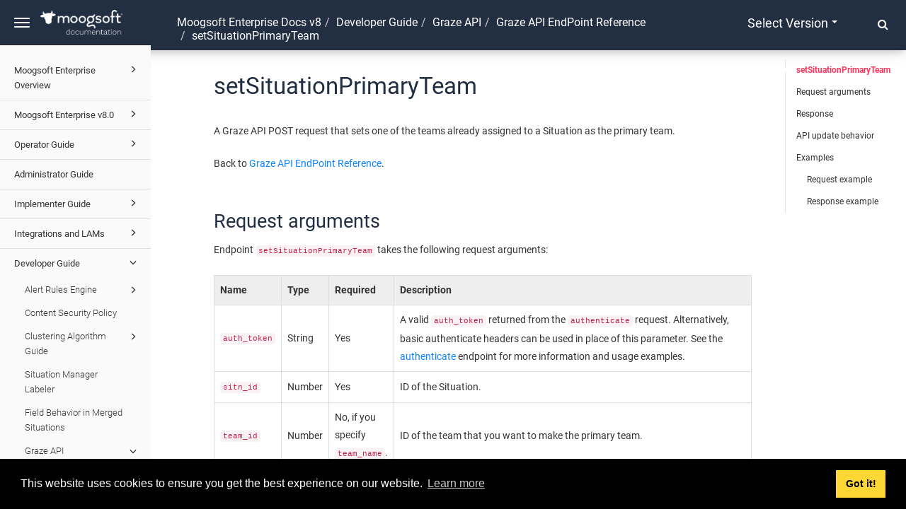

--- FILE ---
content_type: text/html
request_url: https://docs.moogsoft.com/Enterprise.8.0.0/en/setsituationprimaryteam.html
body_size: 22197
content:
<!DOCTYPE html>
<html xmlns="http://www.w3.org/1999/xhtml" lang="en" xml:lang="en" dir="ltr"><head><meta http-equiv="Content-Type" content="text/html; charset=UTF-8"/>
<meta http-equiv="x-ua-compatible" content="IE=edge"></meta><meta name="format-detection" content="telephone=no"></meta><meta name="viewport" content="width=device-width, initial-scale=1"></meta><meta name="search" content="default"></meta><meta name="use.ic" content="no"></meta><meta name="tocstandalone" content="yes"></meta><meta name="theme" content="2"></meta><meta name="search.placeholder" content="Search"></meta><meta name="search.results" content="Search results"></meta><meta name="no.search.results" content="No results found"></meta><script type="text/javascript">
var theme = '2';

			
			window.versionsfile = '/js/versions.html';


			window.indexDict = new Array();
			window.store = {};
			window.portalLanguage = 'en';
			window.enterKey = 'select';
			
			
				var fuse_threshold = 0.3;
			
					var local_csh = false;
				
					var anchoroption = false;
					
						var legacyAnchorID = true;
					var instantsearch_minlength = 1;
						
			var useanchorlinks = false;
			
				useanchorlinks = true;
				
				var clicktocopy = 'Click to copy link';
				var linkcopied =  'Copied!';
					var collapseTocSectionOnLinkTitleClick = false;
				</script><title>setSituationPrimaryTeam</title><link rel="stylesheet" type="text/css" href="../css/docbook.css"></link><link rel="stylesheet" type="text/css" href="../css/font-awesome.css"></link><link rel="stylesheet" type="text/css" href="../css/roboto.font.css"></link><link rel="stylesheet" type="text/css" href="../css/theme2.css"></link><link rel="stylesheet" type="text/css" href="../css/theme2-colors.css"></link><link rel="stylesheet" type="text/css" href="../css/content-theme2.css"></link><link rel="stylesheet" type="text/css" href="../css/sm-core-css.css"></link><link rel="stylesheet" type="text/css" href="../css/sm-simple.css"></link><link rel="stylesheet" type="text/css" href="../css/style-print.css"></link><link rel="stylesheet" type="text/css" href="../css/style-common.css"></link><link rel="stylesheet" type="text/css" href="../css/style-modern-tables.css"></link><link rel="stylesheet" type="text/css" href="../css/layout-custom-style.css"></link><script src="../js/jquery-3/jquery-3.4.1.min.js" type="text/javascript"></script><script src="../js/jquery-migrate-3.4.1.min.js" type="text/javascript"></script><script src="../js/materialize.min.js" type="text/javascript"></script><script src="../js/bootstrap.min.js" type="text/javascript"></script><script src="../js/purl.js" type="text/javascript"></script><script src="../js/jquery.smartmenus.js" type="text/javascript"></script><script src="js/toc.js" type="text/javascript"></script><script src="../js/create-toc.js" type="text/javascript"></script><script src="../js/html5-2-mp-common.js" type="text/javascript"></script><script src="../js/html5-2-ajax.js" type="text/javascript"></script><script src="../js/checklist.js" type="text/javascript"></script><script src="../js/clipboard.min.js" type="text/javascript"></script><script src="../js/anchorlinks.js" type="text/javascript"></script><script src="../js/lunr.js" type="text/javascript"></script><script src="../js/jquery.mark.min.js" type="text/javascript"></script><script src="js/data.js" type="text/javascript"></script><script src="../js/search.js" type="text/javascript"></script><script src="../js/csh.js" type="text/javascript"></script><script src="../js/jquery.paligocode.js" type="text/javascript"></script><script src="../js/highlight-mergehtml-plugin.js" type="text/javascript"></script><script src="../js/layout-custom-script.js" type="text/javascript"></script><meta name="generator" content="Paligo"></meta><link rel="prev" href="setsituationflags.html#response-example-684" title="Response example"></link><link rel="next" href="setsituationprimaryteam.html#request-arguments-685" title="Request arguments"></link><script type="text/javascript" src="https://cdn.jsdelivr.net/npm/mathjax@2/MathJax.js?config=TeX-MML-AM_CHTML" async="async"></script><link rel="icon" href="/favicon.ico" type="image/x-icon"></link><link rel="stylesheet" href="https://cdnjs.cloudflare.com/ajax/libs/cookieconsent/3.1.1/cookieconsent.min.css"></link><script type="text/javascript" src="https://cdnjs.cloudflare.com/ajax/libs/cookieconsent/3.1.1/cookieconsent.min.js"></script><script type="text/javascript" src="https://cdnjs.cloudflare.com/ajax/libs/js-cookie/3.0.1/js.cookie.min.js"></script><script type="text/javascript">var privacypolicy = 'https://www.moogsoft.com/legal-information/moogsoft-website-cookie-policy/';
var consenttype = 'info';
</script><script type="text/javascript">const containerId = 'GTM-WD5M5CFK';

						$(document).on('cookies.consented', () => {
							(function(w,d,s,l,i){w[l]=w[l]||[];w[l].push({'gtm.start':
								new Date().getTime(),event:'gtm.js'});var f=d.getElementsByTagName(s)[0],
								j=d.createElement(s),dl=l!='dataLayer'?'&l='+l:'';j.async=true;j.src=
								'https://www.googletagmanager.com/gtm.js?id='+i+dl;f.parentNode.insertBefore(j,f);
							})(window,document,'script','dataLayer',containerId);
						});
					</script><script type="text/javascript" src="../js/cookie-consent.js"></script><script type="text/javascript">
				$(document).ready(function () {
				$(".mediaobject img").addClass('materialboxed');
				//Exclude images with links
				$(".mediaobject a img").removeClass('materialboxed');
				if (!document.documentMode) {
				$('.materialboxed').materialbox();
				}});
			</script><link rel="stylesheet" href="https://cdnjs.cloudflare.com/ajax/libs/highlight.js/11.9.0/styles/googlecode.min.css"></link><script src="https://cdnjs.cloudflare.com/ajax/libs/highlight.js/11.9.0/highlight.min.js"></script><script type="text/javascript">
			$(document).on('ready ajaxComplete', function() {
				
				hljs.addPlugin(mergeHTMLPlugin);
				hljs.configure({'ignoreUnescapedHTML': true});
				
				$('pre:not(.embedcode)').each(function() {
					/**
					 * @type {string}
					 */
					var language = $(this).data('language');

					if (language === 'plaintext' || language === 'text') {
						$(this).addClass(language).addClass('hljs');
						return true;
					}
					else {
						var clone = this.cloneNode(true);
						hljs.highlightElement(clone);
						$(this).empty().append($(clone).contents());
						$(this).attr("class", $(clone).attr("class"));
					}
				});
			});
			</script></head><body class="theme2 fixed-toolbar colored-top page-toc collapsible-sidebar-nav" data-spy="scroll" data-target=".section-nav-container" data-offset="100" data-link-prefix=""><style type="text/css">
            div.skipnav {
            }
            div.skipnav a {
                position: fixed;
                left: -10000px;
                top: 1.5em;
                width: 1px;
                height: 1px;
                overflow: hidden;
            }
            div.skipnav a:focus, div.skipnav a:active, div.skipnav a:hover {
                background: white;
                color: black;
                box-shadow: 5px 5px 5px 0px rgba(0,0,0,0.5);
                position: fixed;
                left: 2em;
                top: 1.5em;
                width: auto;
                height: auto;
                overflow: visible;
                text-decoration: underline;
                z-index: 99999; /* has to be higher than the side panel */
    }
          </style><div class="skipnav"><a href="#content-wrapper">Skip to main content</a></div><header class="site-header"><nav class="site-header-navbar navbar navbar-fixed-top"><div class="navbar-container"><div class="navbar-header"><button type="button" class="navbar-toggle collapsed" data-toggle="collapse" data-target=".site-sidebar" aria-expanded="false" aria-controls="navbar"><span class="sr-only">Toggle navigation</span><span class="icon-bar"></span><span class="icon-bar"></span><span class="icon-bar"></span></button><div id="logotype-container" class="pull-left"><a class="navbar-brand" href="http://docs.moogsoft.com" rel="noopener"><img id="logotype-pageheader" src="../css/image/corporate-logo.png" alt="Corporate logotype" data-role="logotype" class="logo"></img></a></div></div><div class="navbar-collapse collapse" id="navbar"><ul class="version-menu sm sm-simple"><li class="version-dropdown"><a><span class="caret"></span>Select version</a><ul class="version-dropdown"><li><a href="/index.html">Moogsoft</a></li><li><a href="/Enterprise.8.0.0/8-1-improvements.html">Moogsoft Enterprise v8.1</a></li><li><a href="/Enterprise.8.0.0/moogsoft-enterprise-v8-0.html">Moogsoft Enterprise v8.0</a></li><li><a href="/AIOps.7.3.0/moogsoft-aiops-v7-3.html">Moogsoft AIOps v7.3</a></li><li><a href="/AIOps.7.2.0/moogsoft-aiops-v7-2-0.html">Moogsoft AIOps v7.2</a></li></ul></li></ul></div></div></nav></header><div class="site-body"><div class="site-body-container"><div class="site-body-row"><aside class="site-sidebar"><div class="site-sidebar-header"><button type="button" class="navbar-toggle" aria-controls="nav-site-sidebar"><span class="sr-only">Toggle navigation</span><span class="icon-bar"></span><span class="icon-bar"></span><span class="icon-bar"></span></button><a href="http://docs.moogsoft.com" rel="noopener"><img id="logotype-pageheader" src="../css/image/corporate-logo.png" alt="Corporate logotype" data-role="logotype" class="logo"></img></a></div><div id="toc-standalone-placeholder"></div></aside><div class="site-content"><div class="toolbar top-nav-on"><div class="toolbar-tools"><div id="navbar" class="navbar-collapse collapse"><ul class="version-menu sm sm-simple"><li class="version-dropdown"><a><span class="caret"></span>Select version</a><ul class="version-dropdown"><li><a href="/index.html">Moogsoft</a></li><li><a href="/Enterprise.8.0.0/8-1-improvements.html">Moogsoft Enterprise v8.1</a></li><li><a href="/Enterprise.8.0.0/moogsoft-enterprise-v8-0.html">Moogsoft Enterprise v8.0</a></li><li><a href="/AIOps.7.3.0/moogsoft-aiops-v7-3.html">Moogsoft AIOps v7.3</a></li><li><a href="/AIOps.7.2.0/moogsoft-aiops-v7-2-0.html">Moogsoft AIOps v7.2</a></li></ul></li></ul></div><div class="tool-print"><i class="fa fa-print" aria-hidden="true">print</i></div><div class="tool-search"><i class="fa fa-search" aria-hidden="true"></i><form class="tool-search-form" autocomplete="off"><input type="text" placeholder="Search" class="form-control search-field" id="aa-search-input"></input></form></div><button type="button" class="navbar-toggle collapsed" data-toggle="collapse" data-target=".site-sidebar" aria-expanded="false" aria-controls="navbar"><span class="sr-only">Toggle navigation</span><span class="icon-bar"></span><span class="icon-bar"></span><span class="icon-bar"></span></button></div><div class="breadcrumb-container"><ul class="breadcrumb"><li class="breadcrumb-link"><a href="index-en.html">Moogsoft Enterprise Docs v8</a></li><li class="breadcrumb-link"><a href="developer-guide.html">Developer Guide</a></li><li class="breadcrumb-link"><a href="graze-api.html">Graze API</a></li><li class="breadcrumb-link"><a href="graze-api-endpoint-reference.html">Graze API EndPoint Reference</a></li><li class="breadcrumb-node">setSituationPrimaryTeam</li></ul></div></div><main><div id="top-pager"><ul class="pager"><li class="previous"><a accesskey="p" class="prev pull-left prev visible-lg visible-md" id="header-navigation-prev" href="setsituationflags.html#response-example-684">Prev</a></li><li class="next"><a accesskey="n" class="pull-right next visible-lg visible-md" id="header-navigation-next" href="setsituationprimaryteam.html#request-arguments-685">Next</a></li></ul></div><article class="topic content-container" id="content-wrapper"><div id="topic-content" class="topic-content"><section xml:lang="en" lang="en" dir="ltr" class="section" data-origin-id="UUID-945b5ecc-de8a-aebb-a9ab-d243bf832e8f" data-legacy-id="UUID-28abe070-99ef-1312-0ea1-30eafd7c9108" data-permalink="setsituationprimaryteam.html" data-topic-level="1" data-relative-prefix="" data-time-modified="2019-11-13" data-publication-date="2025-08-11" id="setsituationprimaryteam-255694"><div class="titlepage"><div><div class="title"><h1 class="title" style="clear: both">setSituationPrimaryTeam</h1></div></div></div><p>A Graze API POST request that sets one of the teams already assigned to a Situation as the primary team.</p><p>Back to <a class="xref linktype-component" href="graze-api-endpoint-reference.html" title="Graze API EndPoint Reference"><span class="xreftitle">Graze API EndPoint Reference</span></a>.</p><section dir="ltr" class="section" data-origin-id="" data-legacy-id="UUID-28abe070-99ef-1312-0ea1-30eafd7c9108_section-5cf54eb042750-idm45807780970272" data-publication-date="2025-08-11" id="request-arguments-685"><div class="titlepage"><div><div class="title"><h2 class="title" style="clear: both">Request arguments</h2></div></div></div><p>Endpoint <code class="code">setSituationPrimaryTeam</code> takes the following request arguments:</p><div class="informaltable table-responsive"><table class="informaltable frame-void rules-all"><thead><tr><th class="th"><p>Name</p></th><th class="th"><p>Type</p></th><th class="th"><p>Required</p></th><th class="th"><p>Description</p></th></tr></thead><tbody><tr><td class="td"><p><code class="code">auth_token</code></p></td><td class="td"><p>String</p></td><td class="td"><p>Yes</p></td><td class="td"><p>A valid <code class="code">auth_token</code> returned from the <code class="code">authenticate</code> request. Alternatively, basic authenticate headers can be used in place of this parameter. See the <a class="xref linktype-component" href="authenticate.html" title="authenticate"><span class="xreftitle">authenticate</span></a> endpoint for more information and usage examples.</p></td></tr><tr><td class="td"><p><code class="code">sitn_id</code></p></td><td class="td"><p>Number</p></td><td class="td"><p>Yes</p></td><td class="td"><p>ID of the Situation.</p></td></tr><tr><td class="td"><p><code class="code">team_id</code></p></td><td class="td"><p>Number</p></td><td class="td"><p>No, if you specify <code class="code">team_name</code>.</p></td><td class="td"><p>ID of the team that you want to make the primary team.</p></td></tr><tr><td class="td"><p><code class="code">team_name</code></p></td><td class="td"><p>String</p></td><td class="td"><p>No, if you specify <code class="code">team_id</code>.</p></td><td class="td"><p>Name of the team that you want to make the primary team.</p></td></tr></tbody></table></div></section><section dir="ltr" class="section" data-origin-id="" data-legacy-id="UUID-28abe070-99ef-1312-0ea1-30eafd7c9108_section-5cf550740e2d0-idm45390833218352" data-publication-date="2025-08-11" id="response-685"><div class="titlepage"><div><div class="title"><h2 class="title" style="clear: both">Response</h2></div></div></div><p>Endpoint <code class="code">setSituationPrimaryTeam</code> returns the following response:</p><div xml:lang="en" lang="en" dir="ltr" class="sidebar" id="UUID-28abe070-99ef-1312-0ea1-30eafd7c9108_UUID-6384ed12-cb2b-2cd5-485b-c25a6aca9eb7"><div class="informaltable table-responsive"><table class="informaltable frame-void rules-all"><thead><tr><th class="th"><p>Type</p></th><th class="th"><p>Description</p></th></tr></thead><tbody><tr><td class="td"><p>HTTP Code</p></td><td class="td"><p>HTTP status or error code indicating request success or failure. See <a class="link" href="https://www.rfc-editor.org/rfc/rfc9110.html" target="_blank" rel="noopener">HTTP status code definitions</a> for more information.</p></td></tr></tbody></table></div></div><p>Successful requests return a JSON object containing the following:</p><div class="informaltable table-responsive"><table class="informaltable frame-void rules-all"><thead><tr><th class="th"><p>Name</p></th><th class="th"><p>Type</p></th><th class="th"><p>Description</p></th></tr></thead><tbody><tr><td class="td"><p><code class="code">sitn_id</code></p></td><td class="td"><p>Number</p></td><td class="td"><p>ID of the Situation.</p></td></tr><tr><td class="td"><p><code class="code">primary_team_id</code></p></td><td class="td"><p>Number</p></td><td class="td"><p>ID of the primary team.</p></td></tr><tr><td class="td"><p><code class="code">primary_team_name</code></p></td><td class="td"><p>String</p></td><td class="td"><p>Name of the primary team.</p></td></tr></tbody></table></div></section><section dir="ltr" class="section" data-origin-id="" data-legacy-id="UUID-28abe070-99ef-1312-0ea1-30eafd7c9108_section-5d01199a78adc-idm45215128085392" data-publication-date="2025-08-11" id="api-update-behavior-685"><div class="titlepage"><div><div class="title"><h2 class="title" style="clear: both">API update behavior</h2></div></div></div><p>The behavior of this endpoint depends on whether the relevant alert or Situation is open, closed and still in the active database, or closed and archived to the historic database. This endpoint updates the alert or Situation as follows:</p><div xml:lang="en" lang="en" dir="ltr" class="sidebar" id="UUID-28abe070-99ef-1312-0ea1-30eafd7c9108_UUID-e88d712d-1338-1c36-2821-4c767ae89fc7"><div class="informaltable table-responsive"><table class="informaltable frame-void rules-all"><thead><tr><th class="th"><p>Alert/Situation Status</p></th><th class="th"><p>API Updates or Retrieves Alert/Situation</p></th></tr></thead><tbody><tr><td class="td"><p>Open alert/Situation</p></td><td class="td"><p>Yes</p></td></tr><tr><td class="td"><p>Closed alert/Situation in active database</p></td><td class="td"><p>Yes</p></td></tr><tr><td class="td"><p>Closed alert/Situation in historic database</p></td><td class="td"><p>No</p></td></tr></tbody></table></div></div><p>See <a class="xref linktype-component" href="api-update-behavior.html" title="API Update Behavior"><span class="xreftitle">API Update Behavior</span></a> for more information on Situation statuses.</p></section><section dir="ltr" class="section" data-origin-id="" data-legacy-id="UUID-28abe070-99ef-1312-0ea1-30eafd7c9108_section-5cf550a4ef666-idm45807780959856" data-publication-date="2025-08-11" id="examples-685"><div class="titlepage"><div><div class="title"><h2 class="title" style="clear: both">Examples</h2></div></div></div><p>The following examples demonstrate typical use of endpoint <code class="code">setSituationPrimaryTeam</code>:</p><section dir="ltr" class="section" data-origin-id="" data-legacy-id="UUID-28abe070-99ef-1312-0ea1-30eafd7c9108_section-5cf55f451d2fa-idm45444625225472" data-publication-date="2025-08-11" id="request-example-685"><div class="titlepage"><div><div class="title"><h3 class="title">Request example</h3></div></div></div><p>Example cURL request to set the team "Database Management System" as the primary team on Situation 1906:</p><pre class="programlisting">curl -X POST -u graze:graze -k "https://localhost/graze/v1/setSituationPrimaryTeam" -H "Content-Type: application/json; charset=UTF-8" --data '{
    "sitn_id" : 1906,
    "team_name" : "Database Management System"
}'</pre></section><section dir="ltr" class="section" data-origin-id="" data-legacy-id="UUID-28abe070-99ef-1312-0ea1-30eafd7c9108_section-5cf55f83389ec-idm45976500572576" data-publication-date="2025-08-11" id="response-example-685"><div class="titlepage"><div><div class="title"><h3 class="title">Response example</h3></div></div></div><p>Example response returning that team "Database Management System" is the primary team on Situation 1906:</p><pre class="programlisting">{
    "sitn_id": 1906,
    "primary_team_id": 12,
    "primary_team_name": "Database Management System"
}</pre></section></section></section><div class="footer-content"><div class="section-toc section-toc-after"><div class="section-toc-title">In this section<span class="section-toc-title-delimiter">: </span></div></div><div class="glossary-definitions"></div></div><footer></footer></div></article><aside class="section-nav-container"><ul class="section-nav nav"><li><a href="#setsituationprimaryteam-255694">setSituationPrimaryTeam</a></li><li><a href="#request-arguments-685">Request arguments</a></li><li><a href="#response-685">Response</a></li><li><a href="#api-update-behavior-685">API update behavior</a></li><li><a href="#examples-685">Examples</a><ul class="nav"><li><a href="#request-example-685">Request example</a></li><li><a href="#response-example-685">Response example</a></li></ul></li></ul></aside><article id="search-result-wrapper"><div class="search-container" style="display: none;"><h2>Search results</h2><ul class="searchresults"></ul><p class="noresults">No results found</p></div></article><div class="feedback-panel"><div id="email-feedback" class="no-voting toggle-feedback"><p><a href="mailto:aiops.docs@dell.com?subject=Feedback%20for%20help%20topic%20%22setSituationPrimaryTeam%22&amp;body=%0A%09%09%09%09%0A%09%09%09%09%0A%09%09%09%09_______________________%0A%09%09%09%09%0A%09%09%09Please%20add%20your%20feedback%20above%20for%20topic%20%22setSituationPrimaryTeam%22%20in%20the%20publication%20%22Moogsoft%20Enterprise%20Docs%20v8%22."><i aria-hidden="true" class="fa fa-pencil-square-o feedbackicon"></i>Provide feedback for this page.</a></p></div></div></main><div id="bottom-pager"><ul class="pager"><li class="previous"><a accesskey="p" class="prev pull-left prev visible-lg visible-md" id="header-navigation-prev" href="setsituationflags.html#response-example-684">Prev</a></li><li class="next"><a accesskey="n" class="pull-right next visible-lg visible-md" id="header-navigation-next" href="setsituationprimaryteam.html#request-arguments-685">Next</a></li></ul></div><footer class="site-footer"><div class="inner"><div class="copyright"> © 2025 Dell Inc. or its subsidiaries. All Rights Reserved. </div><div class="date-modified"><span class="date-modified-text">Last modified: </span><span class="formatted-date">2019-11-13</span></div><div class="moogsoft-support"><a href="https://www.moogsoft.com/support/">Support</a></div></div></footer></div></div></div></div><!--Google Tag Manager (noscript)--><noscript><iframe src="https://www.googletagmanager.com/ns.html?id=GTM-WD5M5CFK" height="0" width="0" style="display:none;visibility:hidden"></iframe></noscript><!--End Google Tag Manager (noscript)--></body></html>


--- FILE ---
content_type: text/html
request_url: https://docs.moogsoft.com/js/versions.html
body_size: 719
content:
<ul xmlns="http://www.w3.org/1999/xhtml" class="version-menu sm sm-simple">
    <li class="version-dropdown">
        <a><span class="caret" />Select version</a>
        <ul>
            <li>
                <a href="/moogsoft-cloud/moogsoft-cloud.html">APEX AIOps Incident Management</a>
            </li>
            <li>
                <a href="/v9/en/updates-for-moogsoft-onprem-v9-x.html">Moogsoft Onprem/Hosted v9.x</a>
            </li>
            <li>
                <a href="/Enterprise.8.0.0/en/8-2-improvements.html">Moogsoft Enterprise v8.2</a>
            </li>
            <li>
                <a href="/Enterprise.8.0.0/en/8-1-improvements.html">Moogsoft Enterprise v8.1</a>
            </li>
            <li>
                <a href="/Enterprise.8.0.0/en/moogsoft-enterprise-v8-0.html">Moogsoft Enterprise v8.0</a>
            </li>
        </ul>
    </li>
</ul>


--- FILE ---
content_type: text/css
request_url: https://docs.moogsoft.com/Enterprise.8.0.0/css/style-modern-tables.css
body_size: 1324
content:


/*Modern CSS table styles:*/
.frame-void{
    border: none;
}

.frame-box{
    border: 1px solid #ccc;
}

.frame-above{
    border-top: 1px solid #ccc;
}

.frame-below{
    border-bottom: 1px solid #ccc;
}

.frame-hsides{
    border-top: 1px solid #ccc;
    border-bottom: 1px solid #ccc;
}


.frame-vsides{
    border-left: 1px solid #ccc;
    border-right: 1px solid #ccc;
}

.frame-lhs{
    border-left: 1px solid #ccc;
}

.frame-rhs{
    border-right: 1px solid #ccc;
}

.rules-all td,
.rules-all th{
    border: 1px solid #ddd;
    padding: 8px;
}

.rules-cols td,
.rules-cols th{
    border-left-style: solid;
    border-right-style: solid;
    border-width: 1px;
    border-color: #ddd;
    padding: 8px;
}

.rules-rows td,
.rules-rows th{
    border-top-style: solid;
    border-bottom-style: solid;
    border-width: 1px;
    border-color: #ddd;
    padding: 8px;
}

.rules-none td,
.rules-none th{
    border-style: none;
    border-width: 1px;
    border-color: #ddd;
    padding: 8px;
}

.rules-groups thead,
.rules-groups tbody,
.rules-groups tfoot{
    border-bottom: 1px solid #ddd;
}

.table-striped>tbody>tr:nth-child(even)>td, .table-striped>tbody>tr:nth-child(even)>th {
    background-color: #fff;
}

.table-striped>tbody>tr:nth-child(odd)>td, .table-striped>tbody>tr:nth-child(odd)>th {
    background-color: #eee;
}


/* Countering the class put on the div around an informaltable by the tabstyle class.value mode in html5.xsl > custom.classes.xsl */
div.informaltable{
    border: none;
}


--- FILE ---
content_type: text/css
request_url: https://docs.moogsoft.com/Enterprise.8.0.0/css/layout-custom-style.css
body_size: 13323
content:




.featured-content-label {
    margin-top: 100px;
}

.custom-search-form {
    display: flex;
    justify-content: center;
}

#navbar {
    margin-top: -15px;
    margin-bottom: 15px;
}

.custom-no-wrap {
    white-space: nowrap;
}

.custom-portal-single-publication {
    width: 262px;
    margin: 40px 21px 0 0;
    padding: 16px;
    box-shadow: 0 8px 19px 3px rgba(157, 165, 177, 0.4);
    background-color: #ffffff;
    display: flex;
    justify-content: center;
}

.custom-portal-single-publication a {
    text-align: center;
}

.custom-portal-single-publication img {
    max-height: 50px;
}

.custom-portal-single-publication h3 {
    font-size: 18px;
    font-weight: 600;
    font-stretch: normal;
    font-style: normal;
    line-height: 1.42;
    letter-spacing: normal;
    text-align: center;
    color: #566070;
    text-transform: capitalize;
}

.portal-single-publication {
    width: 262px;
    height: 110px;
    margin: 0px 23px 40px 0;
    padding: 16px 106px 51px 107px;
    background-color: #ffffff;
}

.custom_search_button {
    border-radius: 0 20px 20px 0 !important;
    width: 129px;
    height: 43px;
    font-size: 20px;
    font-weight: 500;
    border: 0;
    font-stretch: normal;
    font-style: normal;
    line-height: normal;
    letter-spacing: normal;
    text-align: center;
    color: #ffffff;
    background-color: #fa385d;
}

.custom-search-field {
    width: 437px;
    height: 43px;
    padding: 0 7px 0 20px;
    border-radius: 20px 0 0 20px;
    background-color: #ffffff;
    border: 0;
}

.search-text {
    font-size: 14px;
    font-weight: normal;
    font-stretch: normal;
    font-style: italic;
    line-height: 1.82;
    letter-spacing: normal;
    color: #fffffe;
}

.search-text a {
    color: #fa385d;
}

.flex-center {
    display: flex;
    justify-content: center;
    width: 100%;
}

.portal-header-navbar .logo {
    height: 44px;
}

.version-dropdown span.caret {
    float: right;
    margin: 0;
    padding: 0;
    margin-top: 10px;
    margin-left: 5px;
}

.version-dropdown a.has-submenu {
    text-transform: capitalize;
    font-size: 18px;
    font-weight: 500;
    font-stretch: normal;
    font-style: normal;
    line-height: 1.5;
    letter-spacing: normal;
    text-align: center;
    color: #ffffff !important;
    width: 100%;
    cursor: pointer;
}

.version-dropdown a.has-submenu:hover,
.version-dropdown a.has-submenu:not(:hover) {
    color: #ffffff !important;
}

.portal-header h2 {
    font-size: 52px;
    font-weight: 500;
    font-stretch: normal;
    font-style: normal;
    line-height: 1.3;
    letter-spacing: normal;
    color: #ffffff;
}

.navbar-header {
    float: none;
}

.navbar-brand {
    display: flex;
    align-items: center;
    justify-content: center;
    width: 100%;
}

li.version-dropdown {
    float: none;
}

.navbar-fixed-bottom .navbar-collapse,
.navbar-fixed-top .navbar-collapse {
    width: 100%;
    text-align: center;
}

.navbar-collapse.collapse {
    display: flex !important;
    justify-content: center;
}


/* Primary color for links, buttons, portal header, titles  */

.text-primary,
.btn-primary .badge,
.btn-link,
.pagination>li>a,
.pagination>li>span,
.portal-single-publication .publication-icon i,
.portal-single-publication .publication-icon .fa,
.publication-contents a:hover,
.titlepage h1.title,
.titlepage h2.title,
.titlepage h3.title {
    /* philip: change headers & icons to cyan */
    color: #222E41;
}

.searchresultitem a {
    color: #222e41;
}

ul.searchresults .search-highlight {
    color: #0A84FF;
}

.search-result-url,
.search-result-breadcrumbs {
    color: #9DA5B1;
}


/* philip: change links to red */

a,
.nav-site-sidebar .active>a,
.publication-contents h4 a,
.xref {
    color: #0A84FF;
}

.theme2 .section-nav.nav li.active>a,
.theme2 .section-nav.nav>li.active>a:before,
a::before {
    color: #fa385d;
    background: #FFF
}

.bg-primary,
.btn-primary,
.publications-condensed .portal-single-publication a,
.toolbar,
.tool-search-form .search-field,
.pager li>a:hover,
.pager li>span:hover,
.colored-top .site-sidebar-header {
    background-color: #222E41
}

.btn-primary,
.nav .open>a,
.nav .open>a:hover,
.nav .open>a:focus,
.colored-top .site-sidebar-header {
    border-color: #252525;
}


/* Hover primary color */

a:hover,
a:focus,
a.text-primary:hover,
a.text-primary:focus,
.btn-link:hover,
.btn-link:focus,
.pagination>li>a:hover,
.pagination>li>span:hover,
.pagination>li>a:focus,
.pagination>li>span:focus {
    color: #999;
}

a.bg-primary:hover,
a.bg-primary:focus,
.btn-primary:hover,
.btn-primary:active:hover,
.btn-primary.active:hover,
.open>.dropdown-toggle.btn-primary:hover,
.btn-primary:active:focus,
.btn-primary.active:focus,
.open>.dropdown-toggle.btn-primary:focus,
.btn-primary:active.focus,
.btn-primary.active.focus,
.open>.dropdown-toggle.btn-primary.focus,
.portal-header .portal-search button:hover {
    background-color: #999;
}

.portal-header .portal-search button {
    background-color: #fa385d;
}

.site-sidebar .logo {
    padding: 14px 0;
}

.theme2 .site-footer {
    padding-left: 0px;
    padding-right: 0px;
}

.portal-footer .inner,
.site-footer .inner {
    padding: 25px 15px;
}

.portal-footer .inner {
    background-color: #222e41;
}

.section-toc .topic-link {
    padding: 0px;
}

.versionselector .btn {
    padding: 0px 20px;
}

.versionselector .btn .caret {
    margin-left: 5px;
}

.versionselector .btn-primary:hover,
.versionselector .btn-primary:active,
.versionselector .btn-primary:focus {
    background-color: transparent !important;
    border-color: transparent !important;
}

.informaltable .th {
    background-color: #eee;
}

.informaltable .th,
.informaltable .td {
    padding: 8px;
}


/* re-added the previous and next buttons
.pager {
    display: none;
}
 */

.warning,
.note,
.important,
.caution,
.tip {
    /* changed from display table to table-cell to allow it to display correctly in tables */
    display: table-cell;
    border-top: solid thin grey;
    border-right: solid thin grey;
    border-bottom: solid thin grey;
    border-left-width: 5px;
    border-left-style: solid;
    background-color: transparent;
}

.note:before,
.tip:before,
.warning:before,
.caution:before,
.important:before {
    left: 1em;
    top: 40%;
}

.important:before {
    color: #ef5350;
}

.note:before {
    content: '\f05a';
    color: #2ab27b;
}

.warning:before {
    color: #f8ad40;
    display: table-cell;
    vertical-align: middle;
}

.warning>h3,
.note>h3,
.important>h3,
.caution>h3,
.tip>h3 {
    display: NOTE;
}

.important {
    border-left-color: #ef5350;
}

.note {
    border-left-color: #2ab27b;
}

.warning {
    border-left-color: #f8ad40;
}

pre {
    border: thin solid grey;
    border-radius: 0px;
}

.publication-icon {
    float: left;
}

.abstract {
    display: none;
}

.topic-abstract {
    margin-top: 2em;
    text-align: left;
}


/* .portal-single-publication h3 {
    text-align: left;
    margin-left: 2em;
    margin-top: 0.5em;
}

.portal-single-publication a {
    padding: 15px 15px;
    box-shadow: none;
}
@media (min-width : 992px) {
    .portal-single-publication a {
        padding: 20px 20px;
    }
}

.portal-single-publication .publication-icon {
    width: 40px;
    height: 40px;
    display: inline-block;
    border-radius: 50%;
    background-color: transparent;
    text-align: center;
    font-size: 24px;
    line-height: 40px
}
@media (min-width : 992px) {
    .portal-single-publication .publication-icon {
        font-size: 48px;
        width: 60px;
        height: 60px;
        line-height: 60px
    }
} */

.cat-panel-1:before {
    content: "\f02d";
    /* Docs version: book */
}

.cat-panel-2:before {
    content: "\f007";
    /* Operator: user-friends */
}

.cat-panel-3:before {
    content: "\f013";
    /* Admin: cog */
}

.cat-panel-4:before {
    content: "\f135";
    /* Implementer: rocket */
}

.cat-panel-5:before {
    content: "\f12e";
    /* Integrations: puzzle */
}

.cat-panel-6:before {
    content: "\f05b";
    /* Algo: crosshairs */
}

.cat-panel-7:before {
    content: "\f121";
    /* Dev: code */
}

.titlepage-data .titlepage .title {
    text-align: center;
    color: #4087c3;
}

.titlepage-data .titlepage-abstract {
    padding-left: 5em;
    padding-right: 5em;
}

.gif-icon::after {
    content: 'Hover over to play GIF';
    visibility: visible;
    width: 200px;
    position: absolute;
    z-index: 1000;
    display: block;
    padding: 10px;
    background-color: #222;
    color: #fff;
    text-align: center;
    border-radius: 5px;
    padding: 5px;
}

.gif-icon {
    top: 40%;
    left: 35%;
    visibility: hidden;
}


/* Reduce space before heading */

h1,
h2,
h3,
h4,
h5 {
    margin: 0.5em 0;
}


/*  Reduce space between listitems  */

ul p,
ol p {
    margin: 0 0 0.75em;
}


/*  Reduce space between multiple paragraph in tables */

.informaltable td p {
    margin-bottom: 0.5em;
}


/* Added border around videos */

.videoobject {
    border: solid rgb(224, 224, 224) thin;
    padding-top: 0px;
    /*    padding-bottom: 0px;*/
}


/* Added border around images */

.mediaobject img {
    border: solid rgb(224, 224, 224) thin;
}


/* added some margin after table so that paragraphs don't get so tightly fitted against them */

table {
    margin-bottom: 1em;
}


/* Staging info
.breadcrumb::before {
  content: "Moogsoft v7.3.0 DRAFT DOCUMENTATION. Internal Only | ";
  color: red;
}
*/


/* Black text in header */

.portal-header {
    color: #000
}


/* Remove opacity & filter for portal banner */

.portal-header::after {
    opacity: 1;
    filter: none;
    color: #000
}

@media only screen and (max-width: 600px) {
    .portal-header {
        height: 420px;
    }
    .logo-link {
        margin-top: 0;
    }
    .logo {
        margin-bottom: 0;
    }
    h2 {
        margin-top: -20px;
    }
    .custom_search_button {
        font-size: 17px;
    }
    .custom-portal-single-publication:nth-child(1) {
        margin-top: 0;
    }
    .custom-portal-single-publication {
        margin-right: 0;
    }
}

.sm.sm-simple {
    /*To make this work with version menu and top nav together, if used*/
    float: left;
}

.sm-simple ul {
    position: absolute;
    width: 12em;
}

.sm-simple li {
    float: left;
}

.sm-simple.sm-rtl li {
    float: right;
}

.sm-simple ul li,
.sm-simple.sm-rtl ul li,
.sm-simple.sm-vertical li {
    float: none;
}

.sm-simple a {
    /*    white-space: nowrap;*/
    white-space: normal;
}

.sm-simple ul a,
.sm-simple.sm-vertical a {
    white-space: normal;
}

.sm-simple .sm-nowrap>li>a,
.sm-simple .sm-nowrap>li> :not(ul) a {
    white-space: nowrap;
}

.theme2 .toolbar.top-nav-on {
    padding: 11px 25px;
}

.toolbar.top-nav-on .breadcrumb-container {
    padding: 11px 20px;
}

.portal-header-navbar .sm-simple {
    margin-top: 10px;
    margin-right: 15px;
}

.sm-simple a,
.sm-simple a:hover,
.sm-simple a:focus,
.sm-simple a:active,
.sm-simple a:visited,
.sm-simple a.highlighted {
    padding: 11px 20px;
    color: #555;
}

.sm-simple>li>a,
.sm-simple>li>a:hover,
.sm-simple>li>a:focus,
.sm-simple>li>a:active,
.sm-simple>li>a.highlighted {
    /*padding-right: 30px !important;*/
    color: inherit !important;
    background: transparent !important;
}

.sm-simple a:hover,
.sm-simple a:focus,
.sm-simple a:active,
.sm-simple a.highlighted {
    background: #eeeeee;
}

.sm-simple ul li a,
.sm-simple ul li a:hover,
.sm-simple ul li a:focus,
.sm-simple ul li a:active,
.sm-simple ul li a.highlighted {
    /* For glyph not to overlap when child topics in sub menu */
    padding-right: 30px;
}

.sm-simple .caret {
    margin-right: 8px;
}

.sm-simple .glyphicon {
    position: absolute;
    top: 0;
    right: 10px;
    margin: 4px;
    margin-top: 16px;
    display: inline-block;
    font-family: 'Glyphicons Halflings';
    -webkit-font-smoothing: antialiased;
    font-style: normal;
    font-weight: 300;
    line-height: 1;
    font-size: 10px;
}

.sm-simple .glyphicon:before {
    content: "\e258";
}

.sm-simple ul {
    background: #fff;
    box-shadow: 0 8px 10px 1px rgba(0, 0, 0, 0.14), 0 3px 14px 2px rgba(0, 0, 0, 0.12), 0 5px 5px -3px rgba(0, 0, 0, 0.2);
}

.sm-simple.sm-rtl a.has-submenu {
    padding-right: 20px;
    padding-left: 32px;
}


/* .sm-simple.sm-rtl.sm-vertical a.has-submenu {
        padding: 10px 20px;
    } */

.sm-simple.sm-rtl>li:first-child {
    border-left: 1px solid #eeeeee;
}

.sm-simple.sm-rtl>li:last-child {
    border-left: 0;
}


/* .sm-simple.sm-rtl ul a.has-submenu {
        padding: 11px 20px;
    } */

.sm-simple.sm-vertical li {
    border-left: 0;
    border-top: 1px solid #eeeeee;
}

.sm-simple.sm-vertical>li:first-child {
    border-top: 0;
}

.sm-simple a,
.sm-simple a {
    font-size: 14px;
}

.theme3 .sm-simple,
.theme3b .sm-simple {
    float: left;
    margin: 0;
}

.theme3 .sm-simple>li>a,
.theme3b .sm-simple>li>a {
    color: inherit;
    padding-top: 15px;
    padding-bottom: 15px;
    font-weight: 400;
    text-transform: uppercase;
}

.site-body .has-submenu,
.site-body .has-submenu:hover,
.site-body .has-submenu:not(:hover) {
    padding: 0;
    margin-top: 23px;
}

.top-nav-on {
    padding-bottom: 0 !important;
}

.tool-search {
    margin-top: -4px;
}

@media (max-width: 600px) {
    .toolbar-tools {
        float: unset;
    }
    .tool-search,
    .navbar-toggle {
        float: right;
        margin-top: 0;
    }
    .breadcrumb-container {
        padding-top: 0 !important;
    }
}

